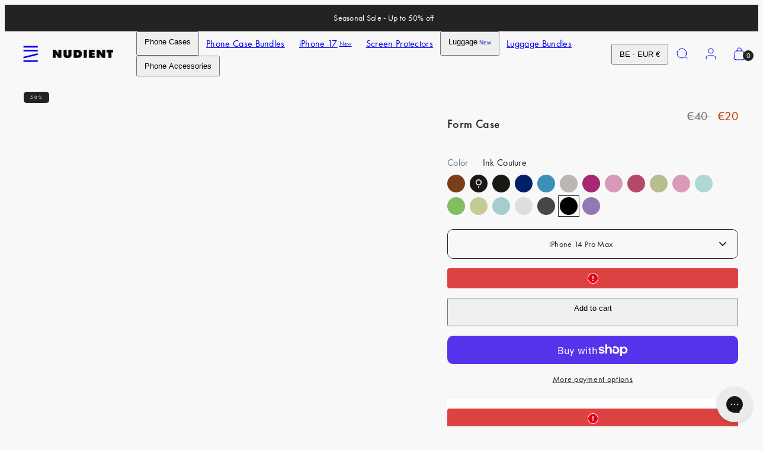

--- FILE ---
content_type: text/html; charset=utf-8
request_url: https://www.nudient.be/products/form-case-iphone-14-pro-max-ink-couture?view=model-picker
body_size: 2629
content:
<model-picker
  class='js'
  data-section=''
  data-product-id='7346018811952'
  data-current-product-type='phone-case'
  
  data-current-color='ink-couture'
  data-current-case-type='form'
  data-current-has-magsafe='false'
  
>
  <div class="product-form__input">
    <div class='field select' style='--font-size: inherit;'>
      <select id="model-picker" data-custom-select class='field__input' name='options[]' form=''><option value='iphone-15-pro' >iPhone 15 Pro</option><option value='iphone-15-pro-max' >iPhone 15 Pro Max</option><option value='iphone-15' >iPhone 15</option><option value='i-phone-14-pro' >iPhone 14 Pro</option><option value='i-phone-14-pro-max'  selected >iPhone 14 Pro Max</option><option value='iphone-14' >iPhone 14</option><option value='i-phone-14-plus' >iPhone 14 Plus</option><option value='i-phone-13-pro' >iPhone 13 Pro</option><option value='i-phone-13-pro-max' >iPhone 13 Pro Max</option><option value='i-phone-13' >iPhone 13</option><option value='i-phone-13-mini' >iPhone 13 Mini</option><option value='i-phone-12-pro' >iPhone 12 Pro</option><option value='i-phone-12-pro-max' >iPhone 12 Pro Max</option><option value='i-phone-12' >iPhone 12</option><option value='i-phone-12-mini' >iPhone 12 Mini</option><option value='i-phone-11-pro' >iPhone 11 Pro</option><option value='i-phone-11' >iPhone 11</option><option value='i-phone-xr' >iPhone XR</option></select>
    </div>
  </div><script type="application/ld+json" data-model-picker-json>
    {
      "data": {"huawei-p-20": {
            "products": []
          },"huawei-p-20-pro": {
            "products": []
          },"samsung-a-32-5-g": {
            "products": []
          },"samsung-a-33": {
            "products": []
          },"samsung-a-34": {
            "products": []
          },"samsung-a-52": {
            "products": []
          },"samsung-a-53": {
            "products": []
          },"samsung-a-54": {
            "products": []
          },"samsung-s-10": {
            "products": []
          },"samsung-s-10-plus": {
            "products": []
          },"samsung-s-20": {
            "products": []
          },"samsung-s-20-fe": {
            "products": []
          },"samsung-s-20-plus": {
            "products": []
          },"samsung-s-20-ultra": {
            "products": []
          },"samsung-s-21": {
            "products": []
          },"samsung-s-21-fe": {
            "products": []
          },"samsung-s-21-plus": {
            "products": []
          },"samsung-s-21-ultra": {
            "products": []
          },"samsung-s-22": {
            "products": []
          },"samsung-s-22-plus": {
            "products": []
          },"samsung-s-22-ultra": {
            "products": []
          },"samsung-s-23": {
            "products": []
          },"samsung-s-23-plus": {
            "products": []
          },"samsung-s-23-ultra": {
            "products": []
          },"samsung-s-24": {
            "products": []
          },"samsung-s-24-plus": {
            "products": []
          },"samsung-s-24-ultra": {
            "products": []
          },"samsung-s-25": {
            "products": []
          },"samsung-s-25-plus": {
            "products": []
          },"samsung-s-25-ultra": {
            "products": []
          },"samsung-s-8": {
            "products": []
          },"samsung-s-8-plus": {
            "products": []
          },"samsung-s-9": {
            "products": []
          },"samsung-s-9-plus": {
            "products": []
          },"i-phone-11": {
            "products": [{
                        "id": 7346058952752,
                        "color": "limewave",
                        "case_type": "form",
                        "has_magsafe":  false,
                        "handle": "form-case-iphone-11-limewave"
                      },{
                        "id": 7346056527920,
                        "color": "pucker-up",
                        "case_type": "form",
                        "has_magsafe":  false,
                        "handle": "form-case-iphone-11-pucker-up"
                      },{
                        "id": 7346058788912,
                        "color": "galactic-valley",
                        "case_type": "form",
                        "has_magsafe":  false,
                        "handle": "form-case-iphone-11-galactic-valley"
                      },{
                        "id": 7346058723376,
                        "color": "inferno",
                        "case_type": "form",
                        "has_magsafe":  false,
                        "handle": "form-case-iphone-11-inferno"
                      },{
                        "id": 7346056331312,
                        "color": "ink-couture",
                        "case_type": "form",
                        "has_magsafe":  false,
                        "handle": "form-case-iphone-11-ink-couture"
                      },{
                        "id": 7346055479344,
                        "color": "aquatic-seashell",
                        "case_type": "form",
                        "has_magsafe":  false,
                        "handle": "form-case-iphone-11-aquatic-seashell"
                      },{
                        "id": 7346056626224,
                        "color": "ravishing-rose",
                        "case_type": "form",
                        "has_magsafe":  false,
                        "handle": "form-case-iphone-11-ravishing-rose"
                      },{
                        "id": 7346055872560,
                        "color": "butterfly-bliss",
                        "case_type": "form",
                        "has_magsafe":  false,
                        "handle": "form-case-iphone-11-butterfly-bliss"
                      },{
                        "id": 7346058166320,
                        "color": "arctic-grin",
                        "case_type": "form",
                        "has_magsafe":  false,
                        "handle": "form-case-iphone-11-arctic-grin"
                      },{
                        "id": 7346059149360,
                        "color": "sub-astro",
                        "case_type": "form",
                        "has_magsafe":  false,
                        "handle": "form-case-iphone-11-sub-astro"
                      },{
                        "id": 7346058887216,
                        "color": "magenta-grin",
                        "case_type": "form",
                        "has_magsafe":  false,
                        "handle": "form-case-iphone-11-magenta-grin"
                      }]
          },"i-phone-11-pro": {
            "products": [{
                        "id": 7346011177008,
                        "color": "limewave",
                        "case_type": "form",
                        "has_magsafe":  false,
                        "handle": "form-case-iphone-11-pro-limewave"
                      },{
                        "id": 7346011144240,
                        "color": "arctic-grin",
                        "case_type": "form",
                        "has_magsafe":  false,
                        "handle": "form-case-iphone-11-pro-arctic-grin"
                      },{
                        "id": 7346011209776,
                        "color": "infrawave",
                        "case_type": "form",
                        "has_magsafe":  false,
                        "handle": "form-case-iphone-11-pro-infrawave"
                      },{
                        "id": 7346011308080,
                        "color": "magenta-grin",
                        "case_type": "form",
                        "has_magsafe":  false,
                        "handle": "form-case-iphone-11-pro-magenta-grin"
                      }]
          },"i-phone-11-pro-max": {
            "products": []
          },"i-phone-12": {
            "products": [{
                        "id": 7346067177520,
                        "color": "limewave",
                        "case_type": "form",
                        "has_magsafe":  false,
                        "handle": "form-case-iphone-12-limewave"
                      },{
                        "id": 7346067374128,
                        "color": "pucker-up",
                        "case_type": "form",
                        "has_magsafe":  false,
                        "handle": "form-case-iphone-12-pucker-up"
                      },{
                        "id": 7346067111984,
                        "color": "galactic-valley",
                        "case_type": "form",
                        "has_magsafe":  false,
                        "handle": "form-case-iphone-12-galactic-valley"
                      },{
                        "id": 7346067079216,
                        "color": "inferno",
                        "case_type": "form",
                        "has_magsafe":  false,
                        "handle": "form-case-iphone-12-inferno"
                      },{
                        "id": 7346067243056,
                        "color": "magenta-grin",
                        "case_type": "form",
                        "has_magsafe":  false,
                        "handle": "form-case-iphone-12-magenta-grin"
                      },{
                        "id": 7346067472432,
                        "color": "ravishing-rose",
                        "case_type": "form",
                        "has_magsafe":  false,
                        "handle": "form-case-iphone-12-ravishing-rose"
                      },{
                        "id": 7346066522160,
                        "color": "arctic-grin",
                        "case_type": "form",
                        "has_magsafe":  false,
                        "handle": "form-case-iphone-12-arctic-grin"
                      },{
                        "id": 7346067570736,
                        "color": "sub-astro",
                        "case_type": "form",
                        "has_magsafe":  false,
                        "handle": "form-case-iphone-12-sub-astro"
                      }]
          },"i-phone-12-mini": {
            "products": [{
                        "id": 7346011504688,
                        "color": "infrawave",
                        "case_type": "form",
                        "has_magsafe":  false,
                        "handle": "form-case-iphone-12-mini-infrawave"
                      },{
                        "id": 7346011537456,
                        "color": "limewave",
                        "case_type": "form",
                        "has_magsafe":  false,
                        "handle": "form-case-iphone-12-mini-limewave"
                      },{
                        "id": 7346011471920,
                        "color": "arctic-grin",
                        "case_type": "form",
                        "has_magsafe":  false,
                        "handle": "form-case-iphone-12-mini-arctic-grin"
                      },{
                        "id": 7346011668528,
                        "color": "magenta-grin",
                        "case_type": "form",
                        "has_magsafe":  false,
                        "handle": "form-case-iphone-12-mini-magenta-grin"
                      }]
          },"i-phone-12-pro": {
            "products": [{
                        "id": 7346071896112,
                        "color": "limewave",
                        "case_type": "form",
                        "has_magsafe":  false,
                        "handle": "form-case-iphone-12-pro-limewave"
                      },{
                        "id": 7346072027184,
                        "color": "pucker-up",
                        "case_type": "form",
                        "has_magsafe":  false,
                        "handle": "form-case-iphone-12-pro-pucker-up"
                      },{
                        "id": 7346071732272,
                        "color": "inferno",
                        "case_type": "form",
                        "has_magsafe":  false,
                        "handle": "form-case-iphone-12-pro-inferno"
                      },{
                        "id": 7346071863344,
                        "color": "galactic-valley",
                        "case_type": "form",
                        "has_magsafe":  false,
                        "handle": "form-case-iphone-12-pro-galactic-valley"
                      },{
                        "id": 7346072059952,
                        "color": "ravishing-rose",
                        "case_type": "form",
                        "has_magsafe":  false,
                        "handle": "form-case-iphone-12-pro-ravishing-rose"
                      },{
                        "id": 7346071109680,
                        "color": "arctic-grin",
                        "case_type": "form",
                        "has_magsafe":  false,
                        "handle": "form-case-iphone-12-pro-arctic-grin"
                      },{
                        "id": 7346071765040,
                        "color": "magenta-grin",
                        "case_type": "form",
                        "has_magsafe":  false,
                        "handle": "form-case-iphone-12-pro-magenta-grin"
                      },{
                        "id": 7346072191024,
                        "color": "sub-astro",
                        "case_type": "form",
                        "has_magsafe":  false,
                        "handle": "form-case-iphone-12-pro-sub-astro"
                      }]
          },"i-phone-12-pro-max": {
            "products": [{
                        "id": 7346008981552,
                        "color": "clear-black",
                        "case_type": "form",
                        "has_magsafe":  true ,
                        "handle": "form-case-iphone-12-pro-max-clear-black-magsafe"
                      },{
                        "id": 7346011406384,
                        "color": "magenta-grin",
                        "case_type": "form",
                        "has_magsafe":  false,
                        "handle": "form-case-iphone-12-pro-max-magenta-grin"
                      },{
                        "id": 7346011373616,
                        "color": "arctic-grin",
                        "case_type": "form",
                        "has_magsafe":  false,
                        "handle": "form-case-iphone-12-pro-max-arctic-grin"
                      },{
                        "id": 7346011340848,
                        "color": "infrawave",
                        "case_type": "form",
                        "has_magsafe":  false,
                        "handle": "form-case-iphone-12-pro-max-infrawave"
                      },{
                        "id": 7346011439152,
                        "color": "limewave",
                        "case_type": "form",
                        "has_magsafe":  false,
                        "handle": "form-case-iphone-12-pro-max-limewave"
                      }]
          },"i-phone-13": {
            "products": [{
                        "id": 7346011570224,
                        "color": "arctic-grin",
                        "case_type": "form",
                        "has_magsafe":  false,
                        "handle": "form-case-iphone-13-arctic-grin"
                      },{
                        "id": 7346012422192,
                        "color": "magenta-grin",
                        "case_type": "form",
                        "has_magsafe":  false,
                        "handle": "form-case-iphone-13-magenta-grin"
                      },{
                        "id": 7346012553264,
                        "color": "pucker-up",
                        "case_type": "form",
                        "has_magsafe":  false,
                        "handle": "form-case-iphone-13-pucker-up"
                      },{
                        "id": 7346012651568,
                        "color": "sub-astro",
                        "case_type": "form",
                        "has_magsafe":  false,
                        "handle": "form-case-iphone-13-sub-astro"
                      }]
          },"i-phone-13-mini": {
            "products": [{
                        "id": 7346015174704,
                        "color": "arctic-grin",
                        "case_type": "form",
                        "has_magsafe":  false,
                        "handle": "form-case-iphone-13-mini-arctic-grin"
                      },{
                        "id": 7346015436848,
                        "color": "magenta-grin",
                        "case_type": "form",
                        "has_magsafe":  false,
                        "handle": "form-case-iphone-13-mini-magenta-grin"
                      },{
                        "id": 7346015273008,
                        "color": "limewave",
                        "case_type": "form",
                        "has_magsafe":  false,
                        "handle": "form-case-iphone-13-mini-limewave"
                      }]
          },"i-phone-13-pro": {
            "products": [{
                        "id": 7346013798448,
                        "color": "pucker-up",
                        "case_type": "form",
                        "has_magsafe":  false,
                        "handle": "form-case-iphone-13-pro-pucker-up"
                      },{
                        "id": 7346013634608,
                        "color": "magenta-grin",
                        "case_type": "form",
                        "has_magsafe":  false,
                        "handle": "form-case-iphone-13-pro-magenta-grin"
                      },{
                        "id": 7346013438000,
                        "color": "inferno",
                        "case_type": "form",
                        "has_magsafe":  false,
                        "handle": "form-case-iphone-13-pro-inferno"
                      },{
                        "id": 7346013929520,
                        "color": "sub-astro",
                        "case_type": "form",
                        "has_magsafe":  false,
                        "handle": "form-case-iphone-13-pro-sub-astro"
                      },{
                        "id": 7346013339696,
                        "color": "infrawave",
                        "case_type": "form",
                        "has_magsafe":  false,
                        "handle": "form-case-iphone-13-pro-infrawave"
                      },{
                        "id": 7346012848176,
                        "color": "arctic-grin",
                        "case_type": "form",
                        "has_magsafe":  false,
                        "handle": "form-case-iphone-13-pro-arctic-grin"
                      },{
                        "id": 7346013405232,
                        "color": "galactic-valley",
                        "case_type": "form",
                        "has_magsafe":  false,
                        "handle": "form-case-iphone-13-pro-galactic-valley"
                      },{
                        "id": 7346013503536,
                        "color": "limewave",
                        "case_type": "form",
                        "has_magsafe":  false,
                        "handle": "form-case-iphone-13-pro-limewave"
                      }]
          },"i-phone-13-pro-max": {
            "products": [{
                        "id": 7346009702448,
                        "color": "clear-brown",
                        "case_type": "form",
                        "has_magsafe":  false,
                        "handle": "form-case-iphone-13-pro-max-clear-brown"
                      },{
                        "id": 7346014650416,
                        "color": "daisy-dreams",
                        "case_type": "form",
                        "has_magsafe":  false,
                        "handle": "form-case-iphone-13-pro-max-daisy-dreams"
                      },{
                        "id": 7346014355504,
                        "color": "cherry-licious",
                        "case_type": "form",
                        "has_magsafe":  false,
                        "handle": "form-case-iphone-13-pro-max-cherry-licious"
                      },{
                        "id": 7346014617648,
                        "color": "inferno",
                        "case_type": "form",
                        "has_magsafe":  false,
                        "handle": "form-case-iphone-13-pro-max-inferno"
                      },{
                        "id": 7346014060592,
                        "color": "arctic-grin",
                        "case_type": "form",
                        "has_magsafe":  false,
                        "handle": "form-case-iphone-13-pro-max-arctic-grin"
                      },{
                        "id": 7346014552112,
                        "color": "cosmic-cloud",
                        "case_type": "form",
                        "has_magsafe":  false,
                        "handle": "form-case-iphone-13-pro-max-cosmic-cloud"
                      },{
                        "id": 7346015207472,
                        "color": "sub-astro",
                        "case_type": "form",
                        "has_magsafe":  false,
                        "handle": "form-case-iphone-13-pro-max-sub-astro"
                      },{
                        "id": 7346014847024,
                        "color": "monoclipse",
                        "case_type": "form",
                        "has_magsafe":  false,
                        "handle": "form-case-iphone-13-pro-max-monoclipse"
                      },{
                        "id": 7346014683184,
                        "color": "infrawave",
                        "case_type": "form",
                        "has_magsafe":  false,
                        "handle": "form-case-iphone-13-pro-max-infrawave"
                      },{
                        "id": 7346014978096,
                        "color": "magenta-grin",
                        "case_type": "form",
                        "has_magsafe":  false,
                        "handle": "form-case-iphone-13-pro-max-magenta-grin"
                      },{
                        "id": 7346014748720,
                        "color": "limewave",
                        "case_type": "form",
                        "has_magsafe":  false,
                        "handle": "form-case-iphone-13-pro-max-limewave"
                      },{
                        "id": 7346014912560,
                        "color": "pucker-up",
                        "case_type": "form",
                        "has_magsafe":  false,
                        "handle": "form-case-iphone-13-pro-max-pucker-up"
                      },{
                        "id": 7346014584880,
                        "color": "galactic-valley",
                        "case_type": "form",
                        "has_magsafe":  false,
                        "handle": "form-case-iphone-13-pro-max-galactic-valley"
                      },{
                        "id": 7346014945328,
                        "color": "milky-polka",
                        "case_type": "form",
                        "has_magsafe":  false,
                        "handle": "form-case-iphone-13-pro-max-milky-polka"
                      },{
                        "id": 7346014715952,
                        "color": "ink-couture",
                        "case_type": "form",
                        "has_magsafe":  false,
                        "handle": "form-case-iphone-13-pro-max-ink-couture"
                      }]
          },"iphone-14": {
            "products": [{
                        "id": 7346016354352,
                        "color": "pucker-up",
                        "case_type": "form",
                        "has_magsafe":  false,
                        "handle": "form-case-iphone-14-pucker-up"
                      },{
                        "id": 7346015731760,
                        "color": "butterfly-bliss",
                        "case_type": "form",
                        "has_magsafe":  false,
                        "handle": "form-case-iphone-14-butterfly-bliss"
                      },{
                        "id": 7346015993904,
                        "color": "daisy-dreams",
                        "case_type": "form",
                        "has_magsafe":  false,
                        "handle": "form-case-iphone-14-daisy-dreams"
                      }]
          },"i-phone-14-plus": {
            "products": [{
                        "id": 7346010390576,
                        "color": "clear-brown",
                        "case_type": "form",
                        "has_magsafe":  false,
                        "handle": "form-case-iphone-14-plus-clear-brown"
                      },{
                        "id": 7346010357808,
                        "color": "clear-black",
                        "case_type": "form",
                        "has_magsafe":  true ,
                        "handle": "form-case-iphone-14-plus-clear-black-magsafe"
                      },{
                        "id": 7346010161200,
                        "color": "clear-black",
                        "case_type": "form",
                        "has_magsafe":  false,
                        "handle": "form-case-iphone-14-plus-clear-black"
                      },{
                        "id": 7346010292272,
                        "color": "clear-pink",
                        "case_type": "form",
                        "has_magsafe":  false,
                        "handle": "form-case-iphone-14-plus-clear-pink"
                      },{
                        "id": 7346010193968,
                        "color": "clear-blue",
                        "case_type": "form",
                        "has_magsafe":  false,
                        "handle": "form-case-iphone-14-plus-clear-blue"
                      },{
                        "id": 7346016714800,
                        "color": "magenta-grin",
                        "case_type": "form",
                        "has_magsafe":  false,
                        "handle": "form-case-iphone-14-plus-magenta-grin"
                      },{
                        "id": 7346016550960,
                        "color": "arctic-grin",
                        "case_type": "form",
                        "has_magsafe":  false,
                        "handle": "form-case-iphone-14-plus-arctic-grin"
                      },{
                        "id": 7346016747568,
                        "color": "limewave",
                        "case_type": "form",
                        "has_magsafe":  false,
                        "handle": "form-case-iphone-14-plus-limewave"
                      },{
                        "id": 7346016649264,
                        "color": "galactic-valley",
                        "case_type": "form",
                        "has_magsafe":  false,
                        "handle": "form-case-iphone-14-plus-galactic-valley"
                      },{
                        "id": 7346017009712,
                        "color": "monoclipse",
                        "case_type": "form",
                        "has_magsafe":  false,
                        "handle": "form-case-iphone-14-plus-monoclipse"
                      },{
                        "id": 7346016911408,
                        "color": "sub-astro",
                        "case_type": "form",
                        "has_magsafe":  false,
                        "handle": "form-case-iphone-14-plus-sub-astro"
                      },{
                        "id": 7346016780336,
                        "color": "inferno",
                        "case_type": "form",
                        "has_magsafe":  false,
                        "handle": "form-case-iphone-14-plus-inferno"
                      },{
                        "id": 7346016583728,
                        "color": "cosmic-cloud",
                        "case_type": "form",
                        "has_magsafe":  false,
                        "handle": "form-case-iphone-14-plus-cosmic-cloud"
                      },{
                        "id": 7346016682032,
                        "color": "infrawave",
                        "case_type": "form",
                        "has_magsafe":  false,
                        "handle": "form-case-iphone-14-plus-infrawave"
                      }]
          },"i-phone-14-pro": {
            "products": [{
                        "id": 7346010587184,
                        "color": "clear-black",
                        "case_type": "form",
                        "has_magsafe":  false,
                        "handle": "form-case-iphone-14-pro-clear-black"
                      },{
                        "id": 7355901378608,
                        "color": "cupids-blues",
                        "case_type": "form",
                        "has_magsafe":  false,
                        "handle": "form-case-iphone-14-pro-cupids-blues"
                      },{
                        "id": 7346016878640,
                        "color": "arctic-grin",
                        "case_type": "form",
                        "has_magsafe":  false,
                        "handle": "form-case-iphone-14-pro-arctic-grin"
                      },{
                        "id": 7346017992752,
                        "color": "sub-astro",
                        "case_type": "form",
                        "has_magsafe":  false,
                        "handle": "form-case-iphone-14-pro-sub-astro"
                      },{
                        "id": 7346017108016,
                        "color": "daisy-dreams",
                        "case_type": "form",
                        "has_magsafe":  false,
                        "handle": "form-case-iphone-14-pro-daisy-dreams"
                      },{
                        "id": 7346017402928,
                        "color": "inferno",
                        "case_type": "form",
                        "has_magsafe":  false,
                        "handle": "form-case-iphone-14-pro-inferno"
                      },{
                        "id": 7346017337392,
                        "color": "butterfly-bliss",
                        "case_type": "form",
                        "has_magsafe":  false,
                        "handle": "form-case-iphone-14-pro-butterfly-bliss"
                      },{
                        "id": 7346017632304,
                        "color": "limewave",
                        "case_type": "form",
                        "has_magsafe":  false,
                        "handle": "form-case-iphone-14-pro-limewave"
                      },{
                        "id": 7346017697840,
                        "color": "magenta-grin",
                        "case_type": "form",
                        "has_magsafe":  false,
                        "handle": "form-case-iphone-14-pro-magenta-grin"
                      },{
                        "id": 7346017927216,
                        "color": "ravishing-rose",
                        "case_type": "form",
                        "has_magsafe":  false,
                        "handle": "form-case-iphone-14-pro-ravishing-rose"
                      },{
                        "id": 7346017599536,
                        "color": "galactic-valley",
                        "case_type": "form",
                        "has_magsafe":  false,
                        "handle": "form-case-iphone-14-pro-galactic-valley"
                      },{
                        "id": 7346017861680,
                        "color": "pucker-up",
                        "case_type": "form",
                        "has_magsafe":  false,
                        "handle": "form-case-iphone-14-pro-pucker-up"
                      }]
          },"i-phone-14-pro-max": {
            "products": [{
                        "id": 7346010783792,
                        "color": "clear-brown",
                        "case_type": "form",
                        "has_magsafe":  false,
                        "handle": "form-case-iphone-14-pro-max-clear-brown"
                      },{
                        "id": 7346010718256,
                        "color": "clear-black",
                        "case_type": "form",
                        "has_magsafe":  true ,
                        "handle": "form-case-iphone-14-pro-max-clear-black-magsafe"
                      },{
                        "id": 7346010554416,
                        "color": "clear-black",
                        "case_type": "form",
                        "has_magsafe":  false,
                        "handle": "form-case-iphone-14-pro-max-clear-black"
                      },{
                        "id": 7346010619952,
                        "color": "clear-blue",
                        "case_type": "form",
                        "has_magsafe":  false,
                        "handle": "form-case-iphone-14-pro-max-clear-blue"
                      },{
                        "id": 7346017959984,
                        "color": "arctic-grin",
                        "case_type": "form",
                        "has_magsafe":  false,
                        "handle": "form-case-iphone-14-pro-max-arctic-grin"
                      },{
                        "id": 7346019074096,
                        "color": "pucker-up",
                        "case_type": "form",
                        "has_magsafe":  false,
                        "handle": "form-case-iphone-14-pro-max-pucker-up"
                      },{
                        "id": 7346018877488,
                        "color": "magenta-grin",
                        "case_type": "form",
                        "has_magsafe":  false,
                        "handle": "form-case-iphone-14-pro-max-magenta-grin"
                      },{
                        "id": 7346018385968,
                        "color": "bloom-bright",
                        "case_type": "form",
                        "has_magsafe":  false,
                        "handle": "form-case-iphone-14-pro-max-bloom-bright"
                      },{
                        "id": 7346018713648,
                        "color": "infrawave",
                        "case_type": "form",
                        "has_magsafe":  false,
                        "handle": "form-case-iphone-14-pro-max-infrawave"
                      },{
                        "id": 7346018648112,
                        "color": "cosmic-cloud",
                        "case_type": "form",
                        "has_magsafe":  false,
                        "handle": "form-case-iphone-14-pro-max-cosmic-cloud"
                      },{
                        "id": 7346018549808,
                        "color": "daisy-dreams",
                        "case_type": "form",
                        "has_magsafe":  false,
                        "handle": "form-case-iphone-14-pro-max-daisy-dreams"
                      },{
                        "id": 7346018418736,
                        "color": "butterfly-bliss",
                        "case_type": "form",
                        "has_magsafe":  false,
                        "handle": "form-case-iphone-14-pro-max-butterfly-bliss"
                      },{
                        "id": 7346018844720,
                        "color": "limewave",
                        "case_type": "form",
                        "has_magsafe":  false,
                        "handle": "form-case-iphone-14-pro-max-limewave"
                      },{
                        "id": 7346018779184,
                        "color": "inferno",
                        "case_type": "form",
                        "has_magsafe":  false,
                        "handle": "form-case-iphone-14-pro-max-inferno"
                      },{
                        "id": 7346018680880,
                        "color": "galactic-valley",
                        "case_type": "form",
                        "has_magsafe":  false,
                        "handle": "form-case-iphone-14-pro-max-galactic-valley"
                      },{
                        "id": 7346018746416,
                        "color": "milky-polka",
                        "case_type": "form",
                        "has_magsafe":  false,
                        "handle": "form-case-iphone-14-pro-max-milky-polka"
                      },{
                        "id": 7346018975792,
                        "color": "monoclipse",
                        "case_type": "form",
                        "has_magsafe":  false,
                        "handle": "form-case-iphone-14-pro-max-monoclipse"
                      },{
                        "id": 7346018811952,
                        "color": "ink-couture",
                        "case_type": "form",
                        "has_magsafe":  false,
                        "handle": "form-case-iphone-14-pro-max-ink-couture"
                      },{
                        "id": 7346019237936,
                        "color": "sub-astro",
                        "case_type": "form",
                        "has_magsafe":  false,
                        "handle": "form-case-iphone-14-pro-max-sub-astro"
                      }]
          },"iphone-15": {
            "products": []
          },"i-phone-15-plus": {
            "products": []
          },"iphone-15-pro": {
            "products": []
          },"iphone-15-pro-max": {
            "products": [{
                        "id": 7346011242544,
                        "color": "clear-black",
                        "case_type": "form",
                        "has_magsafe":  true ,
                        "handle": "form-case-iphone-15-pro-max-clear-black-magsafe"
                      },{
                        "id": 7346011013168,
                        "color": "clear-brown",
                        "case_type": "form",
                        "has_magsafe":  false,
                        "handle": "form-case-iphone-15-pro-max-clear-brown"
                      }]
          },"iphone-16": {
            "products": []
          },"iphone-16-plus": {
            "products": []
          },"iphone-16-pro": {
            "products": []
          },"iphone-16-pro-max": {
            "products": []
          },"iphone-17": {
            "products": []
          },"iphone-17-pro": {
            "products": []
          },"iphone-17-pro-max": {
            "products": []
          },"i-phone-7": {
            "products": []
          },"i-phone-7-plus": {
            "products": []
          },"i-phone-8": {
            "products": []
          },"i-phone-8-plus": {
            "products": []
          },"iphone-air": {
            "products": []
          },"i-phone-se": {
            "products": []
          },"i-phone-x": {
            "products": []
          },"i-phone-xr": {
            "products": [{
                        "id": 7346056364080,
                        "color": "limewave",
                        "case_type": "form",
                        "has_magsafe":  false,
                        "handle": "form-case-iphone-xr-limewave"
                      },{
                        "id": 7346059051056,
                        "color": "pucker-up",
                        "case_type": "form",
                        "has_magsafe":  false,
                        "handle": "form-case-iphone-xr-pucker-up"
                      },{
                        "id": 7346056233008,
                        "color": "galactic-valley",
                        "case_type": "form",
                        "has_magsafe":  false,
                        "handle": "form-case-iphone-xr-galactic-valley"
                      },{
                        "id": 7346056069168,
                        "color": "inferno",
                        "case_type": "form",
                        "has_magsafe":  false,
                        "handle": "form-case-iphone-xr-inferno"
                      },{
                        "id": 7346058821680,
                        "color": "ink-couture",
                        "case_type": "form",
                        "has_magsafe":  false,
                        "handle": "form-case-iphone-xr-ink-couture"
                      },{
                        "id": 7346058592304,
                        "color": "butterfly-bliss",
                        "case_type": "form",
                        "has_magsafe":  false,
                        "handle": "form-case-iphone-xr-butterfly-bliss"
                      },{
                        "id": 7346059182128,
                        "color": "ravishing-rose",
                        "case_type": "form",
                        "has_magsafe":  false,
                        "handle": "form-case-iphone-xr-ravishing-rose"
                      },{
                        "id": 7346058133552,
                        "color": "aquatic-seashell",
                        "case_type": "form",
                        "has_magsafe":  false,
                        "handle": "form-case-iphone-xr-aquatic-seashell"
                      },{
                        "id": 7346055643184,
                        "color": "arctic-grin",
                        "case_type": "form",
                        "has_magsafe":  false,
                        "handle": "form-case-iphone-xr-arctic-grin"
                      },{
                        "id": 7346056200240,
                        "color": "magenta-grin",
                        "case_type": "form",
                        "has_magsafe":  false,
                        "handle": "form-case-iphone-xr-magenta-grin"
                      },{
                        "id": 7346056658992,
                        "color": "sub-astro",
                        "case_type": "form",
                        "has_magsafe":  false,
                        "handle": "form-case-iphone-xr-sub-astro"
                      }]
          },"i-phone-xs": {
            "products": []
          },"i-phone-xs-max": {
            "products": []
          }} 
    }
  </script>
</model-picker>

--- FILE ---
content_type: text/css
request_url: https://www.nudient.be/cdn/shop/t/48/assets/reset.css?v=59716402248917711871742300186
body_size: -520
content:
*:where(:not(iframe,canvas,img,svg,video):not(svg *,symbol *)){all:unset;display:revert}*,*:before,*:after{box-sizing:border-box}a,button{cursor:revert}ol,ul,menu{list-style:none}img,video,model-viewer{max-width:100%}table{border-collapse:collapse}textarea{white-space:revert}meter{-webkit-appearance:revert;appearance:revert}::placeholder{all:unset}:where([hidden]){display:none!important}:where([contenteditable]){-moz-user-modify:read-write;-webkit-user-modify:read-write;overflow-wrap:break-word;-webkit-line-break:after-white-space}:where([draggable=true]){-webkit-user-drag:element}dd,dt{display:inline}strong{font-weight:700}em{font-style:italic}
/*# sourceMappingURL=/cdn/shop/t/48/assets/reset.css.map?v=59716402248917711871742300186 */


--- FILE ---
content_type: text/javascript; charset=utf-8
request_url: https://www.nudient.be/products/form-case-iphone-14-pro-max-ink-couture.js
body_size: 818
content:
{"id":7346018811952,"title":"Form Case","handle":"form-case-iphone-14-pro-max-ink-couture","description":"\u003cp\u003eTransform your phone with the Form Case, a fusion of transparent textures and vivid colors creating a unique, expressive identity. Crafted with protective silhouettes and organic shapes, it introduces a new era of design proportions, redefining your device's aesthetic.\u003c\/p\u003e","published_at":"2024-02-06T14:53:34+01:00","created_at":"2024-02-06T14:40:25+01:00","vendor":"Nudient","type":"Phone case","tags":["archive-shelfless","archive-shopify-24-3-shelfless","archive-shopify-25-h2-shelfless","Category: Phone Case","Collection: N\/A","Color: Ink Couture","EOL","MagSafe: Without MagSafe","On sale","Product name: Form Case Prints iPhone 14 Pro Max","se-bf25-50","se-blackfriday24-60","se-blackweek24-40","se-bw25-50","se-ss24sale-60","Season: SS2023","Size: iPhone 14 Pro Max","Subcategory: Form Case","summer-sale-2024-shelfless","uk-bf25-40","uk-blackfriday24-30","uk-blackweek24-25","uk-ss24sale-30","Variant name: Form Case Prints iPhone 14 Pro Max Ink Couture"],"price":2000,"price_min":2000,"price_max":2000,"available":true,"price_varies":false,"compare_at_price":4000,"compare_at_price_min":4000,"compare_at_price_max":4000,"compare_at_price_varies":false,"variants":[{"id":41140612595760,"title":"Ink Couture \/ iPhone 14 Pro Max","option1":"Ink Couture","option2":"iPhone 14 Pro Max","option3":null,"sku":"00-015-0054-0095","requires_shipping":true,"taxable":true,"featured_image":{"id":32746838327344,"product_id":7346018811952,"position":1,"created_at":"2024-02-16T16:22:46+01:00","updated_at":"2024-02-16T16:22:48+01:00","alt":null,"width":1280,"height":1600,"src":"https:\/\/cdn.shopify.com\/s\/files\/1\/0584\/1092\/6128\/files\/00-015-0054-0095-1_cf87c865-6bda-4480-b8ae-eeb0f341d606.jpg?v=1708096968","variant_ids":[41140612595760]},"available":true,"name":"Form Case - Ink Couture \/ iPhone 14 Pro Max","public_title":"Ink Couture \/ iPhone 14 Pro Max","options":["Ink Couture","iPhone 14 Pro Max"],"price":2000,"weight":100,"compare_at_price":4000,"inventory_management":"shopify","barcode":"7340212993237","featured_media":{"alt":null,"id":25251374104624,"position":1,"preview_image":{"aspect_ratio":0.8,"height":1600,"width":1280,"src":"https:\/\/cdn.shopify.com\/s\/files\/1\/0584\/1092\/6128\/files\/00-015-0054-0095-1_cf87c865-6bda-4480-b8ae-eeb0f341d606.jpg?v=1708096968"}},"quantity_rule":{"min":1,"max":null,"increment":1},"quantity_price_breaks":[],"requires_selling_plan":false,"selling_plan_allocations":[]}],"images":["\/\/cdn.shopify.com\/s\/files\/1\/0584\/1092\/6128\/files\/00-015-0054-0095-1_cf87c865-6bda-4480-b8ae-eeb0f341d606.jpg?v=1708096968","\/\/cdn.shopify.com\/s\/files\/1\/0584\/1092\/6128\/files\/00-015-0054-0095-2_f800a6be-14f5-4d6b-a662-3757bcdb01d7.jpg?v=1708096969","\/\/cdn.shopify.com\/s\/files\/1\/0584\/1092\/6128\/files\/00-015-0054-0095-3_f9d2ce4f-42cd-4b90-bbb4-659b8c04b4df.jpg?v=1708096968","\/\/cdn.shopify.com\/s\/files\/1\/0584\/1092\/6128\/files\/00-015-0054-0095-4_94d24441-51d1-42b1-92d2-ae708709c4f6.jpg?v=1708096970","\/\/cdn.shopify.com\/s\/files\/1\/0584\/1092\/6128\/files\/00-015-0054-0095-5_86fc08af-43c8-4dbc-ba76-da10559b3f95.jpg?v=1708096969","\/\/cdn.shopify.com\/s\/files\/1\/0584\/1092\/6128\/files\/00-015-0054-0095-6_7cb1c85b-46da-4691-a9a0-38edb850c7e6.jpg?v=1708096970"],"featured_image":"\/\/cdn.shopify.com\/s\/files\/1\/0584\/1092\/6128\/files\/00-015-0054-0095-1_cf87c865-6bda-4480-b8ae-eeb0f341d606.jpg?v=1708096968","options":[{"name":"Color","position":1,"values":["Ink Couture"]},{"name":"Phone model","position":2,"values":["iPhone 14 Pro Max"]}],"url":"\/products\/form-case-iphone-14-pro-max-ink-couture","media":[{"alt":null,"id":25251374104624,"position":1,"preview_image":{"aspect_ratio":0.8,"height":1600,"width":1280,"src":"https:\/\/cdn.shopify.com\/s\/files\/1\/0584\/1092\/6128\/files\/00-015-0054-0095-1_cf87c865-6bda-4480-b8ae-eeb0f341d606.jpg?v=1708096968"},"aspect_ratio":0.8,"height":1600,"media_type":"image","src":"https:\/\/cdn.shopify.com\/s\/files\/1\/0584\/1092\/6128\/files\/00-015-0054-0095-1_cf87c865-6bda-4480-b8ae-eeb0f341d606.jpg?v=1708096968","width":1280},{"alt":null,"id":25251374137392,"position":2,"preview_image":{"aspect_ratio":0.8,"height":1280,"width":1024,"src":"https:\/\/cdn.shopify.com\/s\/files\/1\/0584\/1092\/6128\/files\/00-015-0054-0095-2_f800a6be-14f5-4d6b-a662-3757bcdb01d7.jpg?v=1708096969"},"aspect_ratio":0.8,"height":1280,"media_type":"image","src":"https:\/\/cdn.shopify.com\/s\/files\/1\/0584\/1092\/6128\/files\/00-015-0054-0095-2_f800a6be-14f5-4d6b-a662-3757bcdb01d7.jpg?v=1708096969","width":1024},{"alt":null,"id":25251374170160,"position":3,"preview_image":{"aspect_ratio":0.8,"height":1280,"width":1024,"src":"https:\/\/cdn.shopify.com\/s\/files\/1\/0584\/1092\/6128\/files\/00-015-0054-0095-3_f9d2ce4f-42cd-4b90-bbb4-659b8c04b4df.jpg?v=1708096968"},"aspect_ratio":0.8,"height":1280,"media_type":"image","src":"https:\/\/cdn.shopify.com\/s\/files\/1\/0584\/1092\/6128\/files\/00-015-0054-0095-3_f9d2ce4f-42cd-4b90-bbb4-659b8c04b4df.jpg?v=1708096968","width":1024},{"alt":null,"id":25251374202928,"position":4,"preview_image":{"aspect_ratio":0.8,"height":1600,"width":1280,"src":"https:\/\/cdn.shopify.com\/s\/files\/1\/0584\/1092\/6128\/files\/00-015-0054-0095-4_94d24441-51d1-42b1-92d2-ae708709c4f6.jpg?v=1708096970"},"aspect_ratio":0.8,"height":1600,"media_type":"image","src":"https:\/\/cdn.shopify.com\/s\/files\/1\/0584\/1092\/6128\/files\/00-015-0054-0095-4_94d24441-51d1-42b1-92d2-ae708709c4f6.jpg?v=1708096970","width":1280},{"alt":null,"id":25251374235696,"position":5,"preview_image":{"aspect_ratio":0.8,"height":1600,"width":1280,"src":"https:\/\/cdn.shopify.com\/s\/files\/1\/0584\/1092\/6128\/files\/00-015-0054-0095-5_86fc08af-43c8-4dbc-ba76-da10559b3f95.jpg?v=1708096969"},"aspect_ratio":0.8,"height":1600,"media_type":"image","src":"https:\/\/cdn.shopify.com\/s\/files\/1\/0584\/1092\/6128\/files\/00-015-0054-0095-5_86fc08af-43c8-4dbc-ba76-da10559b3f95.jpg?v=1708096969","width":1280},{"alt":null,"id":25251374268464,"position":6,"preview_image":{"aspect_ratio":0.8,"height":1600,"width":1280,"src":"https:\/\/cdn.shopify.com\/s\/files\/1\/0584\/1092\/6128\/files\/00-015-0054-0095-6_7cb1c85b-46da-4691-a9a0-38edb850c7e6.jpg?v=1708096970"},"aspect_ratio":0.8,"height":1600,"media_type":"image","src":"https:\/\/cdn.shopify.com\/s\/files\/1\/0584\/1092\/6128\/files\/00-015-0054-0095-6_7cb1c85b-46da-4691-a9a0-38edb850c7e6.jpg?v=1708096970","width":1280}],"requires_selling_plan":false,"selling_plan_groups":[]}

--- FILE ---
content_type: text/javascript
request_url: https://www.nudient.be/cdn/shop/t/48/assets/template-product.js?v=26925402108445010521742300186
body_size: 2756
content:
class VariantSelects extends HTMLElement{constructor(){super(),this.addEventListener("change",this.onVariantChange)}onVariantChange(e){this.updateOptions(),this.updateMasterId(),this.toggleAddButton(!0,"",!1),this.updatePickupAvailability(),this.updateInventoryStatus(),this.removeErrorMessage(),this.updateVariantStatuses(),this.updateCustomSelects(),this.currentVariant?(this.updateMedia(),this.updateURL(),this.updateVariantInput(),this.renderProductInfo(),this.updateShareUrl()):(this.toggleAddButton(!0,"",!0),this.setUnavailable())}updateCustomSelects(){this.querySelectorAll("[data-custom-select]").length==0&&window.EasySelect||this.querySelectorAll("[data-custom-select]").forEach(select=>{const instance=EasySelect.get(select.id);instance&&instance.refresh()})}updateOptions(){this.options=Array.from(this.querySelectorAll("select"),select=>select.value)}updateMasterId(){this.currentVariant=this.getVariantData().find(variant=>!variant.options.map((option,index)=>this.options[index]===option).includes(!1))}updateMedia(){if(!this.currentVariant||!this.currentVariant.featured_media)return;const mediaGridySlider=document.getElementById(`slider-${this.dataset.section}`),thumbnailsGridySlider=document.getElementById(`thumbnail-slider-${this.dataset.section}`);mediaGridySlider&&mediaGridySlider.scrollToSlideByID(`item-${this.currentVariant.featured_media.id}`),thumbnailsGridySlider&&thumbnailsGridySlider.scrollToSlideByID(`thumbnail-item-${this.currentVariant.featured_media.id}`)}updateURL(){!this.currentVariant||this.dataset.updateUrl==="false"||window.history.replaceState({},"",`${this.dataset.url}?variant=${this.currentVariant.id}`)}updateShareUrl(){const shareButton=document.getElementById(`Share-${this.dataset.section}`);!shareButton||!shareButton.updateUrl||shareButton.updateUrl(`${window.shopUrl}${this.dataset.url}?variant=${this.currentVariant.id}`)}updateVariantInput(){document.querySelectorAll(`#product-form-${this.dataset.section}, #product-form-installment-${this.dataset.section}, #product-form-${this.dataset.section}-product-buy-bar`).forEach(productForm=>{const input=productForm.querySelector('input[name="id"]');input.value=this.currentVariant.id,input.dispatchEvent(new Event("change",{bubbles:!0}))})}updateVariantStatuses(){const selectedOptionOneVariants=this.variantData.filter(variant=>this.querySelector(":checked").value===variant.option1),inputWrappers=[...this.querySelectorAll(".product-form__input")];inputWrappers.forEach((option,index)=>{if(index===0)return;const optionInputs=[...option.querySelectorAll('input[type="radio"], option')],previousOptionSelected=inputWrappers[index-1].querySelector(":checked").value,availableOptionInputsValue=selectedOptionOneVariants.filter(variant=>variant.available&&variant[`option${index}`]===previousOptionSelected).map(variantOption=>variantOption[`option${index+1}`]);this.setInputAvailability(optionInputs,availableOptionInputsValue)})}setInputAvailability(listOfOptions,listOfAvailableOptions){listOfOptions.forEach(input=>{listOfAvailableOptions.includes(input.getAttribute("value"))?input.innerText=input.getAttribute("value"):input.innerText=window.variantStrings.unavailable_with_option.replace("[value]",input.getAttribute("value"))})}updatePickupAvailability(){const pickUpAvailability=document.querySelector("pickup-availability");pickUpAvailability&&(this.currentVariant&&this.currentVariant.available?pickUpAvailability.fetchAvailability(this.currentVariant.id):(pickUpAvailability.removeAttribute("available"),pickUpAvailability.innerHTML=""))}updateInventoryStatus(){if(this.productInventoryNode=document.querySelector("[data-product-inventory]"),!this.productInventoryNode||!window.inventories||!window.inventories[this.dataset.productId])return;this.inventoryThreshold=parseInt(this.productInventoryNode.dataset.threshold),this.showQuantityInStock=this.productInventoryNode.dataset.showQuantityInStock;const variantInventoryObject=window.inventories[this.dataset.productId][this.currentVariant?.id];if(!this.currentVariant||!this.currentVariant.inventory_management){this.toggleInventoryQuantity(!1),this.toggleIncomingInventory(!1);return}this.currentVariant.inventory_management==="shopify"&&(variantInventoryObject.quantity<=0&&variantInventoryObject.incoming==="true"&&variantInventoryObject.quantity<this.inventoryThreshold?(this.toggleInventoryQuantity(!1),this.toggleIncomingInventory(!0,variantInventoryObject.next_incoming_date)):(this.toggleInventoryQuantity(!0,variantInventoryObject.quantity),this.toggleIncomingInventory(!1)))}toggleInventoryQuantity(show,quantity){if(show===!1){this.productInventoryNode.classList.add("hide");return}this.productInventoryNode.classList.remove("inventory-status--in-stock","inventory-status--low","inventory-status--sold-out","inventory-status--sold-out-continue-selling"),this.currentVariant&&this.currentVariant.available&&parseInt(quantity)<=parseInt(this.inventoryThreshold)&&parseInt(quantity)>0?(this.productInventoryNode.classList.add("inventory-status--low"),!this.showQuantityInStock==="true"?this.productInventoryNode.firstElementChild.textContent=window.variantStrings.inventory.few_left_with_quantity.replace("[quantity]",quantity):this.productInventoryNode.firstElementChild.textContent=window.variantStrings.inventory.few_left):this.currentVariant&&this.currentVariant.available&&parseInt(quantity)>parseInt(this.inventoryThreshold)?(this.productInventoryNode.classList.add("inventory-status--in-stock"),!this.showQuantityInStock==="true"?this.productInventoryNode.firstElementChild.textContent=window.variantStrings.inventory.in_stock_with_quantity.replace("[quantity]",quantity):this.productInventoryNode.firstElementChild.textContent=window.variantStrings.inventory.in_stock):this.currentVariant&&this.currentVariant.available&&parseInt(quantity)<1?(this.productInventoryNode.classList.add("inventory-status--sold-out-continue-selling"),this.productInventoryNode.firstElementChild.textContent=window.variantStrings.inventory.out_of_stock_continue_selling):(this.productInventoryNode.classList.add("inventory-status--sold-out"),this.productInventoryNode.firstElementChild.textContent=window.variantStrings.inventory.out_of_stock),this.productInventoryNode.classList.remove("hide")}toggleIncomingInventory(show,date){const incomingInventoryNode=document.querySelector("[data-incoming-inventory]");if(!incomingInventoryNode)return;if(show==!1&&incomingInventoryNode){incomingInventoryNode.classList.add("hide");return}let string=date?window.variantStrings.inventory.will_be_in_stock_after.replace("[date]",date):window.variantStrings.inventory.waiting_for_stock;incomingInventoryNode.classList.remove("hide"),incomingInventoryNode.firstElementChild.textContent=string}removeErrorMessage(){const section=this.closest("section");if(!section)return;const productForm=section.querySelector("product-form");productForm&&productForm.handleErrorMessage()}renderProductInfo(){fetch(`${this.dataset.url}?variant=${this.currentVariant.id}&section_id=${this.dataset.originalSection?this.dataset.originalSection:this.dataset.section}`).then(response=>response.text()).then(responseText=>{const html=new DOMParser().parseFromString(responseText,"text/html"),destination=document.getElementById(`price-${this.dataset.section}`),skuSource=html.getElementById(`Sku-${this.dataset.originalSection?this.dataset.originalSection:this.dataset.section}`),skuDestination=document.getElementById(`Sku-${this.dataset.section}`),destinationBuyBarInfo=document.getElementById(`buy-bar-info-${this.dataset.section}`),source=html.getElementById(`price-${this.dataset.originalSection?this.dataset.originalSection:this.dataset.section}`),buyBarInfoSource=html.getElementById(`buy-bar-info-${this.dataset.originalSection?this.dataset.originalSection:this.dataset.section}`);source&&destination&&(destination.innerHTML=source.innerHTML),source&&destinationBuyBarInfo&&(destinationBuyBarInfo.innerHTML=buyBarInfoSource.innerHTML),skuSource&&skuDestination&&(skuDestination.innerHTML=skuSource.innerHTML,skuDestination.classList.toggle("hidden",skuSource.classList.contains("hidden")));const price=document.getElementById(`price-${this.dataset.section}`);price&&price.classList.remove("hidden"),this.toggleAddButton(!this.currentVariant.available,window.variantStrings.soldOut)})}toggleAddButton(disable=!0,text,modifyClass=!0){const productForm=document.getElementById(`product-form-${this.dataset.section}`);if(!productForm)return;const addButton=productForm.querySelector('[name="add"]'),addButtonText=productForm.querySelector('[name="add"] > span'),multiplyButtons=productForm.querySelectorAll(".btn--add-multiplier");if(!addButton)return;disable?(addButton.setAttribute("disabled","disabled"),text&&(addButtonText.textContent=text),multiplyButtons&&multiplyButtons.forEach(button=>{button.disabled=!0})):(addButton.removeAttribute("disabled"),this.dataset.isPreorder=="true"?addButtonText.textContent=window.variantStrings.preOrder:addButtonText.textContent=window.variantStrings.addToCart,multiplyButtons&&multiplyButtons.forEach(button=>{button.removeAttribute("disabled")}));const productForm_BuyBar=document.getElementById(`product-form-${this.dataset.section}-product-buy-bar`);if(productForm_BuyBar){const addButton_BuyBar=productForm_BuyBar.querySelector('[name="add"]'),addButtonText_BuyBar=productForm_BuyBar.querySelector('[name="add"] > span');disable?(addButton_BuyBar.setAttribute("disabled","disabled"),text&&(addButtonText_BuyBar.textContent=text)):(addButton_BuyBar.removeAttribute("disabled"),this.dataset.isPreorder=="true"?addButtonText_BuyBar.textContent=window.variantStrings.preOrder:addButtonText_BuyBar.textContent=window.variantStrings.addToCart)}}setUnavailable(){const button=document.getElementById(`product-form-${this.dataset.section}`),addButton=button.querySelector('[name="add"]'),addButtonText=button.querySelector('[name="add"] > span'),price=document.getElementById(`price-${this.dataset.section}`);if(!addButton)return;addButtonText.textContent=window.variantStrings.unavailable,price&&price.classList.add("hidden");const button_BuyBar=document.getElementById(`product-form-${this.dataset.section}-product-buy-bar`),addButton_BuyBar=button_BuyBar.querySelector('[name="add"]'),addButtonText_BuyBar=button_BuyBar.querySelector('[name="add"] > span'),price_BuyBar=document.getElementById(`price-${this.dataset.section}-product-buy-bar`);addButton_BuyBar&&(addButtonText_BuyBar.textContent=window.variantStrings.unavailable,price_BuyBar&&price_BuyBar.classList.add("hidden"))}getVariantData(){return this.variantData=this.variantData||JSON.parse(this.querySelector('[type="application/json"]').textContent),this.variantData}}customElements.define("variant-selects",VariantSelects);class VariantRadios extends VariantSelects{constructor(){super()}setInputAvailability(listOfOptions,listOfAvailableOptions){listOfOptions.forEach(input=>{listOfAvailableOptions.includes(input.getAttribute("value"))?input.classList.remove("disabled"):input.classList.add("disabled")})}updateOptions(){const fieldsets=Array.from(this.querySelectorAll("fieldset"));this.options=fieldsets.map(fieldset=>Array.from(fieldset.querySelectorAll("input")).find(radio=>radio.checked).value),this.updateLegends()}updateLegends(){Array.from(this.querySelectorAll("fieldset")).forEach(fieldset=>{const legend=fieldset.querySelector("legend [data-variant-legend]"),selectedOption=Array.from(fieldset.querySelectorAll("input")).find(radio=>radio.checked);legend.textContent=selectedOption.getAttribute("value")})}}customElements.define("variant-radios",VariantRadios);class ModelPicker extends HTMLElement{constructor(){super(),this.productTypes={phoneCase:[window.productTypes.phoneCase,"phone-case"],screenProtectors:[window.productTypes.screenProtector,"screen-protector"],lensProtectors:[window.productTypes.lensProtector,"lens-protector"],airpodsCase:[window.productTypes.airpodsCase,"airpods-case"]},this.productType=this.getAttribute("data-current-product-type"),this.currentColor=this.getAttribute("data-current-color"),this.caseType=this.getAttribute("data-current-case-type"),this.screenProtectorType=this.getAttribute("data-current-screen-protector-type"),this.hasMagsafe=this.getAttribute("data-current-has-magsafe")==="true",this.json=JSON.parse(this.querySelector("[data-model-picker-json]").textContent),this.addEventListener("change",this.onModelChange),document.addEventListener("woolman:custom-select-init.model-picker",this.checkEmptyModel.bind(this))}checkEmptyModel(){Object.entries(this.json.data).forEach(([key,model])=>{if(model.products.length===0){const modelOption=this.querySelector(`[data-es-option="${key}"]`);modelOption&&modelOption.parentElement.remove()}})}onModelChange(event){const selectedModel=event.target.value,selectedModelProducts=this.json.data[selectedModel]?.products||[];let handle="";const rootUrl=window.routes.root=="/"?"/":window.routes.root+"/";if(this.productTypes.phoneCase.includes(this.productType)){let matchingProduct=selectedModelProducts.find(product=>product.color===this.currentColor&&product.case_type===this.caseType&&this.hasMagsafe==product.has_magsafe);if(matchingProduct||(matchingProduct=selectedModelProducts.find(product=>product.color===this.currentColor&&product.case_type===this.caseType)),matchingProduct)handle=matchingProduct.handle;else{const firstSameCaseProduct=selectedModelProducts.find(product=>product.case_type===this.caseType);if(firstSameCaseProduct)handle=firstSameCaseProduct.handle;else if(selectedModelProducts.length>0)handle=selectedModelProducts[0].handle;else{console.error("No products found for the selected model");return}}}else if(this.productTypes.screenProtectors.includes(this.productType)){let matchingProduct=selectedModelProducts.find(product=>product.screen_protector_type===this.screenProtectorType);matchingProduct?handle=matchingProduct.handle:handle=selectedModelProducts[0].handle}else if(this.productTypes.lensProtectors.includes(this.productType)){let matchingProduct=selectedModelProducts.find(product=>product.lens_protector_type===this.lensProtectorType);matchingProduct?handle=matchingProduct.handle:handle=selectedModelProducts[0].handle}else if(this.productTypes.airpodsCase.includes(this.productType)){let matchingProduct=selectedModelProducts.find(product=>product.color===this.currentColor&&product.case_type===this.caseType);if(matchingProduct)handle=matchingProduct.handle;else{const firstSameCaseProduct=selectedModelProducts.find(product=>product.case_type===this.caseType);if(firstSameCaseProduct)handle=firstSameCaseProduct.handle;else if(selectedModelProducts.length>0)handle=selectedModelProducts[0].handle;else{console.error("No products found for the selected model");return}}}window.location.href=`${rootUrl}products/${handle}`}}customElements.define("model-picker",ModelPicker);class ProductBuyBar extends HTMLElement{constructor(){"use strict";super();let classes={show:"show"},mainProductForm=document.querySelector(".product-form");const observer=new IntersectionObserver(entries=>{entries.forEach(entry=>{entry.isIntersecting?this.classList.remove(classes.show):window.scrollY>200&&this.classList.add(classes.show)})},{threshold:.25});observer.observe(mainProductForm),document.addEventListener("DOMContentLoaded",function(){let siteFooter=document.querySelector("footer.footer");siteFooter&&observer.observe(siteFooter)})}}customElements.define("product-buy-bar",ProductBuyBar);class UpsellCard extends HTMLElement{constructor(){super(),this.select=this.querySelector("select"),this.image=this.querySelector(".card-media img"),this.select&&this.select.addEventListener("change",event=>{const newImgSrc=event.target.options[event.target.selectedIndex].getAttribute("data-variant-img-src");newImgSrc&&this.updateImage(newImgSrc)})}updateImage(newImgSrc){this.image&&(this.image.src=newImgSrc)}}customElements.define("upsell-card",UpsellCard);
//# sourceMappingURL=/cdn/shop/t/48/assets/template-product.js.map?v=26925402108445010521742300186
